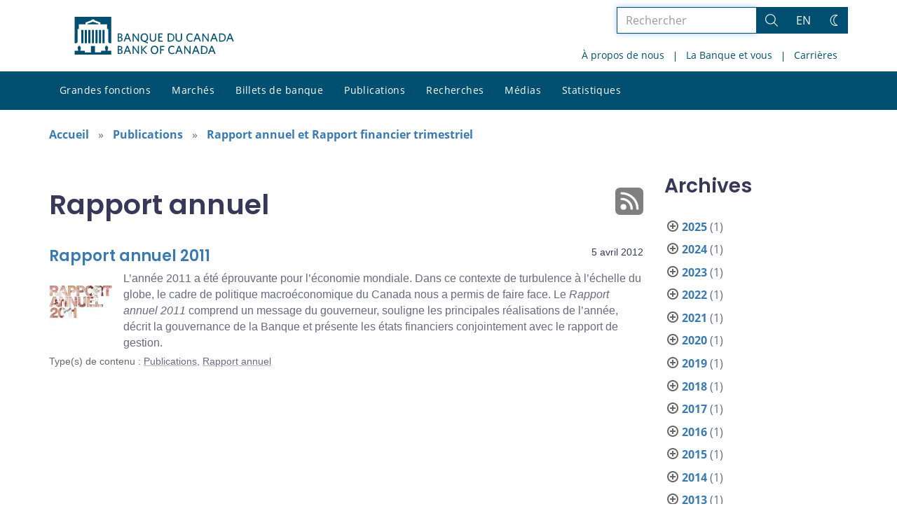

--- FILE ---
content_type: image/svg+xml
request_url: https://www.banqueducanada.ca/wp-content/uploads/2025/12/top100-2026_transparent_fr.svg
body_size: 6116
content:
<?xml version="1.0" encoding="UTF-8"?>
<svg id="CTE_2005" data-name="CTE 2005" xmlns="http://www.w3.org/2000/svg" viewBox="0 0 215.41 214.58">
  <defs>
    <style>
      .cls-1 {
        fill: none;
      }

      .cls-2 {
        fill: #fff;
      }
    </style>
  </defs>
  <g>
    <path class="cls-2" d="M109.5,206.57c22.89,6,42.25-6.63,42.25-6.63,21.26-10.33,22.01-33.25,22.01-33.25,2.24-23.7,18.52-28.43,18.52-28.43-6.52,5.32-10.44,7.38-8.92,20.34,1.89,16.11-6.52,29.04-6.52,29.04-16.37,24.22-41.65,25.66-41.65,25.66-13.86,1.05-23.63-3-23.63-3,0,0-13.55-5.82-15.75-11.31,0,0,3.47,4.89,13.69,7.58Z"/>
    <path class="cls-2" d="M14.13,143.73c1.36,23.62,19.36,38.13,19.36,38.13,16.39,17.02,38.43,10.67,38.43,10.67,23.24-5.21,32.77,8.81,32.77,8.81-7.08-4.54-10.25-7.64-22.09-2.2-14.75,6.79-29.64,2.78-29.64,2.78-28.09-8.08-37.28-31.68-37.28-31.68-5.27-12.86-4.45-23.4-4.45-23.4,0,0,1.34-14.68,5.89-18.47,0,0-3.58,4.81-2.97,15.36Z"/>
    <path class="cls-2" d="M44.62,33.69c-22.05,8.59-30.29,30.2-30.29,30.2-11.12,20.84,1.73,39.83,1.73,39.83,12.13,20.49,1.74,33.89,1.74,33.89,2.14-8.13,4.1-12.11-4.74-21.69C2.06,103.99,1.27,88.58,1.27,88.58c-1-29.21,18.61-45.25,18.61-45.25,10.6-8.99,20.88-11.46,20.88-11.46,0,0,14.38-3.26,19.39-.11,0,0-5.68-1.92-15.53,1.92Z"/>
    <path class="cls-2" d="M157.77,29.58c-14.99-18.31-38.08-19.47-38.08-19.47-23.26-4.14-37.35,13.96-37.35,13.96-15.74,17.87-31.69,12.12-31.69,12.12,8.4-.48,12.78.16,19.16-11.21,7.95-14.15,22.35-19.66,22.35-19.66,27.48-9.97,48.79,3.72,48.79,3.72,11.83,7.3,17.35,16.32,17.35,16.32,0,0,7.54,12.66,6.09,18.41,0,0,.06-6-6.63-14.18Z"/>
    <path class="cls-2" d="M198.08,135.93c12.79-19.92,6.76-42.23,6.76-42.23-3.25-23.4-24.82-31.21-24.82-31.21-21.86-9.45-21.32-26.39-21.32-26.39,3.05,7.84,3.81,12.2,16.58,14.76,15.91,3.18,25.61,15.19,25.61,15.19,17.97,23.04,11.53,47.55,11.53,47.55-3.28,13.5-10.15,21.54-10.15,21.54,0,0-9.71,11.08-15.63,11.48,0,0,5.73-1.79,11.43-10.68Z"/>
  </g>
  <g>
    <path class="cls-2" d="M38.2,113.24c-.72-24.74,7.43-43.05,24.92-57.94-19.37,12.64-29.24,30.68-28.52,55.49.45,15.41,5.94,29.48,14.84,40.7-6.77-11.2-10.83-24.24-11.24-38.25Z"/>
    <path class="cls-2" d="M127.62,176c-23.79,6.81-48.17,1.86-66.92-11.41,17.04,15.65,41.57,22.33,65.44,15.5,14.82-4.25,27.1-13.03,35.76-24.43-9.18,9.33-20.81,16.48-34.29,20.34Z"/>
    <path class="cls-2" d="M135.23,48.18c-22.91-9.36-47.68-7.09-67.77,4.06,18.65-13.7,43.76-17.67,66.74-8.28,14.27,5.83,21.73,12.21,29.1,24.48-8.1-10.27-15.1-14.96-28.07-20.26Z"/>
  </g>
  <path class="cls-1" d="M200.79,66.08s-9.69-11.99-25.58-15.17c-5.67-1.14-8.97-2.63-11.15-4.62.14-.77.22-1.57.25-2.39,0-.04.02-.08.03-.12,0,.02,0,.04,0,.04,1.45-5.74-6.09-18.39-6.09-18.39,0,0-5.52-9.01-17.33-16.3,0,0-21.29-13.68-48.74-3.72,0,0-14.39,5.51-22.33,19.64-2.3,4.09-4.33,6.61-6.39,8.2-.98-.56-2.06-1.04-3.22-1.39-.13-.08-.25-.16-.39-.23-5.28-2.81-19.02.3-19.02.3,0,0-10.27,2.47-20.86,11.45,0,0-19.59,16.02-18.59,45.2,0,0,.79,15.39,11.78,27.31,3.74,4.05,5.54,7.1,6.21,9.88-.78.76-1.51,1.61-2.18,2.55-4.54,3.79-5.88,18.46-5.88,18.46,0,0-.82,10.53,4.45,23.38,0,0,9.18,23.57,37.24,31.65,0,0,14.88,4,29.61-2.77,5.21-2.4,9.08-3.19,11.66-2.81,2.58.38,4.51,1.26,6.18,2.3.74.46,3.21,1.96,4.05,2.62,1.59,1.24,3.82,3.08,5.24,5.54-.63-.2-2.12-.63-2.82-.85-4.24-1.38-7.49-3.41-9.63-5.26-.53-.46-1.27-1.25-1.27-1.25,2.97,5.61,15.53,10.85,15.53,10.85,0,0,9.76,4.04,23.61,2.99,0,0,25.26-1.44,41.61-25.63,0,0,8.41-12.92,6.52-29.02-.66-5.61-.29-9.17.86-11.84.52.04,1.05.04,1.61-.02.29-.03.57-.07.84-.12-.01,0-.04.01-.04.01,5.91-.4,15.61-11.47,15.61-11.47,0,0,6.86-8.03,10.13-21.52,0,0,6.44-24.48-11.52-47.5Z"/>
  <path class="cls-1" d="M177.04,110.75c0,38.8-31.46,70.25-70.26,70.25-38.8,0-70.25-31.45-70.25-70.25,0-38.8,31.46-70.25,70.25-70.25s70.26,31.46,70.26,70.25Z"/>
  <path class="cls-2" d="M193.95,150.63c.72,0,1.39.13,2.03.4.63.27,1.2.64,1.68,1.13s.86,1.05,1.13,1.68c.27.63.4,1.31.4,2.03,0,.95-.23,1.82-.7,2.63-.47.8-1.1,1.44-1.91,1.91-.8.47-1.68.7-2.63.7s-1.82-.23-2.63-.7c-.8-.47-1.44-1.1-1.91-1.91-.47-.8-.7-1.68-.7-2.63s.23-1.82.7-2.63c.47-.8,1.1-1.44,1.91-1.91.8-.47,1.68-.7,2.63-.7ZM193.96,151.66c-.76,0-1.46.19-2.11.56-.65.38-1.16.89-1.54,1.54-.38.65-.57,1.35-.57,2.11s.19,1.47.57,2.12c.38.65.89,1.16,1.54,1.53.65.37,1.35.56,2.11.56s1.48-.19,2.12-.56c.64-.38,1.15-.89,1.52-1.54.37-.65.56-1.35.56-2.11s-.19-1.47-.56-2.12c-.37-.65-.88-1.16-1.52-1.53-.64-.37-1.35-.56-2.11-.56ZM192.72,158.67h-1.13v-5.56h2.63c.41,0,.75.06,1.03.2.28.13.49.31.63.55.14.24.21.52.21.83,0,.39-.13.73-.4,1.01-.26.29-.63.46-1.1.52.24.09.44.23.58.41.15.18.35.48.59.91l.66,1.12h-1.4l-.46-.9c-.21-.4-.4-.7-.55-.89-.15-.19-.3-.32-.45-.39-.15-.07-.34-.1-.55-.1h-.29v2.28ZM192.72,153.99v1.51h.91c.41,0,.72-.05.94-.16.21-.11.32-.32.32-.64,0-.22-.09-.39-.28-.52s-.48-.19-.87-.19h-1.02Z"/>
  <path class="cls-2" d="M69.18,89.37c3.38-.85,7.29-1.95,11.25-3.38v35.5c0,3.64.33,3.97,6.18,4.36v1.5h-17.42v-1.5c5.85-.39,6.18-.72,6.18-4.36v-27.96c0-2.34-.26-2.67-1.69-2.73l-4.49-.13v-1.3Z"/>
  <path class="cls-2" d="M101.8,126.17c-6.11,0-7.67-10.08-7.67-19.12s1.56-19.12,7.67-19.12,7.61,10.08,7.61,19.12-1.56,19.12-7.61,19.12ZM101.8,85.98c-9.88,0-13.27,11.57-13.27,21.07s3.38,21.07,13.27,21.07,13.2-11.58,13.2-21.07-3.38-21.07-13.2-21.07Z"/>
  <path class="cls-2" d="M133.42,126.17c-6.12,0-7.68-10.08-7.68-19.12s1.56-19.12,7.68-19.12,7.61,10.08,7.61,19.12-1.56,19.12-7.61,19.12ZM133.42,85.98c-9.88,0-13.27,11.57-13.27,21.07s3.39,21.07,13.27,21.07,13.2-11.58,13.2-21.07-3.38-21.07-13.2-21.07Z"/>
  <path class="cls-2" d="M59.04,79.14c0,.3-.07.35-.35.35h-1.55c-.29,0-.35-.05-.35-.35v-10.72c0-.3.06-.35.35-.35h2.7c1.35,0,3.88,0,3.88,3.14,0,2.75-2.05,3.72-3.8,3.72h-.88v4.22ZM59.56,73.17c.98,0,1.92-.17,1.92-1.85,0-1.45-.88-1.5-1.75-1.5h-.68v3.35h.52Z"/>
  <path class="cls-2" d="M70.65,79.71c-.06.02-.15.07-.21.07-.15,0-.4-.58-.48-1-.33.33-.92,1-2.17,1-1.53,0-2.5-1-2.5-2.57,0-2.82,3.03-2.82,4.35-2.82v-.52c0-.75-.13-1.23-1.18-1.23-.93,0-1.85.5-2.07.5-.08,0-.15-.1-.16-.17l-.34-1.02c-.03-.07-.05-.13-.05-.2,0-.38,1.65-.78,2.93-.78,2.08,0,2.87.95,2.87,2.68v3.22c0,1.62.44,1.83.44,2.17,0,.07-.07.12-.15.15l-1.27.52ZM69.63,75.75c-.41,0-2.35-.13-2.35,1.34,0,.65.47,1.13,1.1,1.13s1.05-.43,1.25-.63v-1.84Z"/>
  <path class="cls-2" d="M78.03,79.17c.02.08.03.08.03.13,0,.23-.88.47-1.68.47-2.05,0-2.05-1.69-2.05-3.22v-8.5c0-.25.11-.25.32-.3l1.4-.28c.05,0,.2-.05.23-.05.13,0,.17.07.17.35v9.08c0,.53,0,1,.47,1,.33,0,.55-.15.65-.15.07,0,.12.03.13.1l.33,1.37Z"/>
  <path class="cls-2" d="M91.15,79.26c0,.19-.03.23-.23.23h-1.65c-.2,0-.23-.05-.23-.23v-5.14c0-.63-.07-1.4-.7-1.4-.7,0-1.25.49-1.47.69v5.85c0,.19-.03.23-.23.23h-1.65c-.2,0-.24-.05-.24-.23v-5.14c0-.63-.07-1.4-.7-1.4-.7,0-1.25.49-1.47.69v5.85c0,.19-.03.23-.23.23h-1.65c-.2,0-.23-.05-.23-.23v-5.04c0-2.35-.32-2.22-.32-2.6,0-.08.06-.15.18-.18l1.27-.42c.1-.03.18-.05.25-.05.22,0,.35.37.53,1.15.5-.43,1.23-1.15,2.55-1.15.72,0,1.5.45,1.7,1.15.5-.43,1.22-1.15,2.58-1.15,1.57,0,1.93,1.18,1.93,2.63v5.65Z"/>
  <path class="cls-2" d="M99.32,79.71c-.07.02-.15.07-.22.07-.15,0-.4-.58-.48-1-.34.33-.92,1-2.17,1-1.53,0-2.5-1-2.5-2.57,0-2.82,3.04-2.82,4.35-2.82v-.52c0-.75-.13-1.23-1.19-1.23-.93,0-1.85.5-2.07.5-.08,0-.15-.1-.17-.17l-.34-1.02c-.03-.07-.05-.13-.05-.2,0-.38,1.65-.78,2.93-.78,2.08,0,2.87.95,2.87,2.68v3.22c0,1.62.43,1.83.43,2.17,0,.07-.07.12-.15.15l-1.27.52ZM98.31,75.75c-.42,0-2.35-.13-2.35,1.34,0,.65.47,1.13,1.1,1.13s1.05-.43,1.25-.63v-1.84Z"/>
  <path class="cls-2" d="M105.2,79.26c0,.19-.03.23-.23.23h-1.65c-.2,0-.23-.05-.23-.23v-5.04c0-1.83-.43-2.13-.43-2.52,0-.07.07-.12.15-.15l1.27-.52c.07-.02.15-.07.22-.07.2,0,.53.75.62,1.31.32-.38.93-1.31,2.07-1.31.48,0,.96.16.96.38,0,.07-.02.13-.03.16l-.52,1.4c-.01.05-.06.15-.13.15-.1,0-.4-.18-.79-.18-.52,0-1.05.57-1.27.8v5.57Z"/>
  <path class="cls-2" d="M123.98,72.92c-.03.09-.12.15-.13.15-.05,0-.86-.43-1.93-.43-.63,0-1.1.23-1.1.8,0,.9,1.5.83,2.68,1.62.65.43,1.12,1.07,1.12,2.03,0,1.53-1.09,2.68-2.85,2.68-1.23,0-3.13-.63-3.13-1.09,0-.05.07-.15.08-.22l.37-.95c.03-.08.07-.15.13-.15s1.35.73,2.38.73c.55,0,1.02-.23,1.02-.83,0-.97-1.63-.97-2.73-1.7-.5-.34-.99-.92-.99-1.89,0-1.52,1.15-2.72,2.95-2.72,1.02,0,2.6.43,2.6.82,0,.05-.05.15-.08.22l-.38.92Z"/>
  <path class="cls-2" d="M137.93,79.71c-.07.02-.15.07-.22.07-.15,0-.4-.58-.48-1-.27.25-1,1-2.2,1-1.9,0-2.85-1.54-2.85-4.07,0-3.15,1.13-4.73,3.2-4.73.9,0,1.28.32,1.55.5v-3.42c0-.25.12-.25.32-.3l1.4-.28s.2-.05.23-.05c.13,0,.17.07.17.35v9.1c0,1.62.3,1.83.3,2.17,0,.07-.07.12-.15.15l-1.27.52ZM136.92,72.97c-.15-.09-.43-.34-1.13-.34-1.25,0-1.5.93-1.5,2.78s.31,2.68,1.4,2.68c.75,0,1.03-.37,1.23-.58v-4.55Z"/>
  <path class="cls-2" d="M148.34,78.6s.05.12.05.18c0,.43-1.67.99-2.99.99-2.2,0-3.73-1.25-3.73-4.32,0-2.65,1.42-4.48,3.65-4.48,2.83,0,3.33,2.53,3.33,4.55,0,.31-.07.42-.38.42h-4.49c0,.93.27,2.08,1.83,2.08,1.2,0,1.89-.55,2.12-.55.08,0,.15.07.18.13l.41,1ZM146.41,74.39c0-.68-.05-1.87-1.2-1.87-1.3,0-1.37,1.4-1.42,1.87h2.62Z"/>
  <path class="cls-2" d="M156.15,72.92c-.03.09-.12.15-.13.15-.05,0-.87-.43-1.93-.43-.63,0-1.1.23-1.1.8,0,.9,1.5.83,2.68,1.62.65.43,1.12,1.07,1.12,2.03,0,1.53-1.08,2.68-2.85,2.68-1.23,0-3.13-.63-3.13-1.09,0-.05.07-.15.08-.22l.37-.95c.03-.08.07-.15.13-.15s1.35.73,2.39.73c.55,0,1.01-.23,1.01-.83,0-.97-1.63-.97-2.73-1.7-.5-.34-.98-.92-.98-1.89,0-1.52,1.15-2.72,2.95-2.72,1.02,0,2.6.43,2.6.82,0,.05-.05.15-.08.22l-.39.92Z"/>
  <path class="cls-2" d="M114.42,70.02c-.07.13-.11.23-.21.23-.09,0-.15-.03-.24-.07l-2.93-1.17c-.13-.05-.27-.1-.27-.22,0-.08.05-.17.08-.23l.52-1.02c.07-.12.12-.23.23-.23.08,0,.17.07.23.1l2.72,1.6c.13.08.22.13.22.23,0,.08-.05.17-.08.23l-.27.54ZM116.41,78.77s.05.12.05.18c0,.43-1.67.98-2.99.98-2.2,0-3.73-1.25-3.73-4.32,0-2.65,1.42-4.49,3.65-4.49,2.83,0,3.33,2.53,3.33,4.55,0,.31-.07.42-.38.42h-4.48c0,.93.26,2.08,1.83,2.08,1.2,0,1.88-.55,2.12-.55.08,0,.15.07.18.13l.42,1ZM114.48,74.56c0-.69-.05-1.87-1.2-1.87-1.3,0-1.37,1.4-1.41,1.87h2.62Z"/>
  <path class="cls-2" d="M78.21,146.23c0,.19-.03.24-.24.24h-1.68c-.2,0-.24-.05-.24-.24v-5.24c0-.65-.07-1.43-.71-1.43-.71,0-1.27.49-1.5.7v5.97c0,.19-.03.24-.24.24h-1.68c-.2,0-.24-.05-.24-.24v-5.24c0-.65-.07-1.43-.71-1.43-.71,0-1.27.49-1.5.7v5.97c0,.19-.03.24-.24.24h-1.68c-.2,0-.24-.05-.24-.24v-5.13c0-2.4-.32-2.26-.32-2.65,0-.09.07-.15.19-.19l1.29-.42c.1-.03.19-.05.25-.05.22,0,.36.37.54,1.17.51-.44,1.26-1.17,2.6-1.17.73,0,1.53.46,1.73,1.17.51-.44,1.24-1.17,2.63-1.17,1.6,0,1.97,1.21,1.97,2.69v5.76Z"/>
  <path class="cls-2" d="M88.17,145.56c.03.05.05.12.05.19,0,.44-1.7,1-3.04,1-2.24,0-3.81-1.28-3.81-4.4,0-2.7,1.44-4.57,3.72-4.57,2.89,0,3.4,2.58,3.4,4.64,0,.32-.07.42-.39.42h-4.57c0,.95.27,2.12,1.87,2.12,1.22,0,1.92-.56,2.16-.56.09,0,.15.07.19.14l.42,1.02ZM86.2,141.26c0-.7-.05-1.9-1.22-1.9-1.33,0-1.39,1.43-1.45,1.9h2.67Z"/>
  <path class="cls-2" d="M94.51,146.23c0,.19-.03.24-.24.24h-1.68c-.2,0-.24-.05-.24-.24v-6.58h-1.31c-.2,0-.24-.05-.24-.24v-1.11c0-.19.03-.24.24-.24h3.23c.2,0,.24.05.24.24v7.92ZM93.43,136.96c-.78,0-1.41-.63-1.41-1.41s.63-1.39,1.41-1.39,1.39.61,1.39,1.39-.63,1.41-1.39,1.41Z"/>
  <path class="cls-2" d="M102.13,146.14c.02.08.03.08.03.14,0,.24-.9.48-1.72.48-2.09,0-2.09-1.72-2.09-3.28v-8.67c0-.25.12-.25.32-.31l1.43-.29c.05,0,.2-.05.24-.05.14,0,.17.07.17.36v9.26c0,.55,0,1.02.48,1.02.34,0,.56-.15.66-.15.07,0,.12.03.14.1l.34,1.39Z"/>
  <path class="cls-2" d="M108.52,146.14c.02.08.03.08.03.14,0,.24-.9.48-1.72.48-2.09,0-2.09-1.72-2.09-3.28v-8.67c0-.25.12-.25.32-.31l1.43-.29c.05,0,.2-.05.24-.05.14,0,.17.07.17.36v9.26c0,.55,0,1.02.48,1.02.34,0,.56-.15.66-.15.07,0,.12.03.14.1l.34,1.39Z"/>
  <path class="cls-2" d="M117.53,145.56c.03.05.05.12.05.19,0,.44-1.7,1-3.04,1-2.24,0-3.81-1.28-3.81-4.4,0-2.7,1.45-4.57,3.72-4.57,2.89,0,3.4,2.58,3.4,4.64,0,.32-.07.42-.39.42h-4.57c0,.95.27,2.12,1.87,2.12,1.22,0,1.92-.56,2.16-.56.08,0,.15.07.19.14l.42,1.02ZM115.56,141.26c0-.7-.05-1.9-1.22-1.9-1.33,0-1.39,1.43-1.44,1.9h2.67Z"/>
  <path class="cls-2" d="M126.64,146.7c-.1.03-.19.05-.25.05-.22,0-.36-.32-.54-1-.46.41-1.26,1-2.6,1-.93,0-2.21-.42-2.21-2.48v-5.85c0-.24.12-.25.32-.31l1.43-.29c.05,0,.22-.05.27-.05.1,0,.14.07.14.36v5.41c0,.65.08,1.43.95,1.43.71,0,1.27-.37,1.5-.53v-6.02c0-.24.12-.25.32-.31l1.43-.29c.05,0,.22-.05.29-.05.09,0,.12.07.12.36v5.3c0,2.4.32,2.26.32,2.65,0,.09-.07.15-.19.19l-1.29.42Z"/>
  <path class="cls-2" d="M133.73,146.23c0,.19-.03.24-.24.24h-1.68c-.2,0-.24-.05-.24-.24v-5.13c0-1.87-.44-2.18-.44-2.57,0-.07.07-.12.15-.15l1.29-.53c.07-.02.15-.07.22-.07.2,0,.54.77.63,1.34.32-.39.95-1.34,2.11-1.34.49,0,.99.17.99.39,0,.07-.02.14-.03.17l-.53,1.43c-.02.05-.07.15-.14.15-.1,0-.41-.19-.8-.19-.53,0-1.07.58-1.29.82v5.68Z"/>
  <path class="cls-2" d="M143.75,139.77c-.03.08-.12.15-.14.15-.05,0-.88-.44-1.97-.44-.65,0-1.12.24-1.12.82,0,.92,1.53.85,2.74,1.65.66.44,1.14,1.09,1.14,2.07,0,1.56-1.1,2.74-2.91,2.74-1.26,0-3.2-.65-3.2-1.11,0-.05.07-.15.08-.22l.37-.97c.03-.08.07-.15.14-.15s1.38.75,2.43.75c.56,0,1.04-.24,1.04-.85,0-.99-1.67-.99-2.79-1.73-.51-.34-1-.93-1-1.92,0-1.55,1.17-2.77,3.01-2.77,1.04,0,2.65.44,2.65.83,0,.05-.05.15-.08.22l-.39.93Z"/>
  <path class="cls-2" d="M66.55,160.04c.03.05.05.12.05.19,0,.44-1.7,1-3.04,1-2.24,0-3.81-1.28-3.81-4.4,0-2.7,1.45-4.57,3.72-4.57,2.89,0,3.4,2.58,3.4,4.64,0,.32-.07.42-.39.42h-4.57c0,.95.27,2.12,1.87,2.12,1.22,0,1.92-.56,2.16-.56.08,0,.15.07.19.14l.42,1.02ZM64.58,155.74c0-.7-.05-1.9-1.22-1.9-1.33,0-1.39,1.43-1.45,1.9h2.67Z"/>
  <path class="cls-2" d="M80.63,160.71c0,.19-.03.24-.24.24h-1.68c-.2,0-.24-.05-.24-.24v-5.24c0-.65-.07-1.43-.71-1.43-.71,0-1.27.49-1.5.7v5.97c0,.19-.03.24-.24.24h-1.68c-.2,0-.24-.05-.24-.24v-5.24c0-.65-.07-1.43-.71-1.43-.71,0-1.27.49-1.5.7v5.97c0,.19-.03.24-.24.24h-1.68c-.2,0-.24-.05-.24-.24v-5.13c0-2.4-.32-2.26-.32-2.65,0-.08.07-.15.19-.19l1.29-.42c.1-.03.19-.05.25-.05.22,0,.36.37.54,1.17.51-.44,1.26-1.17,2.6-1.17.73,0,1.53.46,1.73,1.17.51-.44,1.24-1.17,2.63-1.17,1.6,0,1.97,1.21,1.97,2.69v5.76Z"/>
  <path class="cls-2" d="M86.13,163.9c0,.24-.12.27-.32.31l-1.43.29c-.05.02-.2.05-.29.05s-.12-.07-.12-.36v-8.62c0-2.4-.32-2.26-.32-2.65,0-.08.07-.15.19-.19l1.29-.42c.1-.03.19-.05.25-.05.22,0,.34.32.53.88.37-.36,1.04-.88,2.18-.88,1.89,0,2.94,1.48,2.94,4.34s-.92,4.64-3.13,4.64c-.99,0-1.41-.25-1.77-.44v3.11ZM86.13,159.21c.31.17.58.32,1.24.32,1.19,0,1.5-.85,1.5-2.86,0-1.75-.32-2.72-1.38-2.72-.71,0-1.12.42-1.36.65v4.61Z"/>
  <path class="cls-2" d="M97.64,160.62c.02.08.03.08.03.14,0,.24-.9.48-1.72.48-2.09,0-2.09-1.72-2.09-3.28v-8.67c0-.25.12-.25.32-.31l1.43-.29c.05,0,.2-.05.24-.05.14,0,.17.07.17.36v9.27c0,.54,0,1.02.48,1.02.34,0,.56-.15.66-.15.07,0,.12.03.14.1l.34,1.39Z"/>
  <path class="cls-2" d="M103.15,161.23c-2.29,0-3.69-1.75-3.69-4.49s1.39-4.49,3.69-4.49,3.69,1.75,3.69,4.49-1.39,4.49-3.69,4.49ZM104.54,156.75c0-1.58-.22-2.79-1.39-2.79s-1.39,1.21-1.39,2.79.2,2.79,1.39,2.79,1.39-1.19,1.39-2.79Z"/>
  <path class="cls-2" d="M114.06,152.75c.05-.19.14-.36.29-.36.07,0,.25.02.31.02l1.19.15c.25.03.37.05.37.17,0,.07-.05.17-.08.31l-1.67,6.14c-.31,1.1-.76,2.84-1.14,3.77-.49,1.24-1.55,1.6-2.5,1.6s-2.31-.46-2.31-.78c0-.07.03-.14.07-.2l.51-1.11c.03-.08.1-.12.15-.12.17,0,.7.43,1.45.43.88,0,1.14-.53,1.36-1.26l.17-.56h-.71c-.22,0-.25-.07-.31-.22l-2.6-7.68s-.07-.17-.08-.29c0-.14.12-.15.37-.19l1.41-.15c.05,0,.24-.02.27-.02.14,0,.19.17.24.34l1.11,4.11c.2.76.54,2.36.65,2.94h.03c.08-.66.49-2.63.56-2.94l.9-4.1Z"/>
  <path class="cls-2" d="M124.81,160.04c.03.05.05.12.05.19,0,.44-1.7,1-3.04,1-2.24,0-3.81-1.28-3.81-4.4,0-2.7,1.44-4.57,3.72-4.57,2.89,0,3.4,2.58,3.4,4.64,0,.32-.07.42-.39.42h-4.57c0,.95.27,2.12,1.87,2.12,1.22,0,1.92-.56,2.16-.56.09,0,.15.07.19.14l.42,1.02ZM122.84,155.74c0-.7-.05-1.9-1.22-1.9-1.33,0-1.39,1.43-1.44,1.9h2.67Z"/>
  <path class="cls-2" d="M133.51,161.18c-.1.03-.19.05-.25.05-.22,0-.36-.32-.54-1-.46.41-1.26,1-2.6,1-.93,0-2.21-.42-2.21-2.48v-5.85c0-.24.12-.25.32-.31l1.43-.29c.05,0,.22-.05.27-.05.1,0,.14.07.14.36v5.41c0,.65.09,1.43.95,1.43.71,0,1.28-.37,1.5-.53v-6.02c0-.24.12-.25.32-.31l1.43-.29c.05,0,.22-.05.29-.05.08,0,.12.07.12.36v5.3c0,2.4.32,2.26.32,2.65,0,.09-.07.15-.19.19l-1.29.43Z"/>
  <path class="cls-2" d="M140.19,160.71c0,.19-.03.24-.24.24h-1.68c-.2,0-.24-.05-.24-.24v-5.13c0-1.87-.44-2.18-.44-2.57,0-.07.07-.12.15-.15l1.29-.53c.07-.02.15-.07.22-.07.2,0,.54.77.63,1.34.32-.39.95-1.34,2.11-1.34.49,0,.99.17.99.39,0,.07-.02.14-.03.17l-.53,1.43c-.02.05-.07.15-.14.15-.1,0-.41-.19-.8-.19-.53,0-1.07.58-1.29.82v5.68Z"/>
  <path class="cls-2" d="M149.8,154.25c-.03.08-.12.15-.14.15-.05,0-.88-.44-1.97-.44-.65,0-1.12.24-1.12.82,0,.92,1.53.85,2.74,1.65.66.44,1.14,1.09,1.14,2.07,0,1.56-1.11,2.74-2.91,2.74-1.26,0-3.2-.65-3.2-1.11,0-.05.07-.15.09-.22l.37-.97c.03-.09.07-.15.14-.15s1.38.75,2.43.75c.56,0,1.04-.24,1.04-.85,0-.99-1.67-.99-2.79-1.73-.51-.34-1-.93-1-1.92,0-1.55,1.17-2.77,3.01-2.77,1.04,0,2.65.44,2.65.83,0,.05-.05.15-.08.22l-.39.93Z"/>
  <g>
    <path class="cls-2" d="M95,62.38c0,.29-.05.34-.32.34h-5.78c-.16,0-.21-.03-.21-.27,0-1.73.27-2.22.46-2.62.9-2,4.02-2.72,4.02-4.95,0-.94-.51-1.39-1.31-1.39-1.5,0-1.46,1.65-1.86,1.65-.06,0-.11-.02-.18-.05l-1.02-.38c-.1-.03-.18-.13-.18-.24,0-.62.91-2.71,3.43-2.71,1.9,0,3.04,1.07,3.04,3.04,0,2.4-1.68,3.2-3.04,4.32-.96.8-1.07,1.14-1.14,1.76h3.76c.29,0,.32.06.32.34v1.17Z"/>
    <path class="cls-2" d="M100.89,62.99c-2.48,0-3.79-1.99-3.79-5.62s1.28-5.62,3.79-5.62,3.79,1.97,3.79,5.62-1.31,5.62-3.79,5.62ZM102.65,57.37c0-2.15-.32-3.89-1.76-3.89s-1.76,1.74-1.76,3.89.34,3.89,1.76,3.89,1.76-1.74,1.76-3.89Z"/>
    <path class="cls-2" d="M113.11,62.38c0,.29-.05.34-.32.34h-5.78c-.16,0-.21-.03-.21-.27,0-1.73.27-2.22.46-2.62.9-2,4.02-2.72,4.02-4.95,0-.94-.51-1.39-1.31-1.39-1.51,0-1.46,1.65-1.86,1.65-.06,0-.11-.02-.18-.05l-1.02-.38c-.1-.03-.18-.13-.18-.24,0-.62.91-2.71,3.43-2.71,1.9,0,3.04,1.07,3.04,3.04,0,2.4-1.68,3.2-3.04,4.32-.96.8-1.07,1.14-1.14,1.76h3.76c.29,0,.32.06.32.34v1.17Z"/>
    <path class="cls-2" d="M121.57,53.53c-.02.06-.1.16-.16.16-.13,0-.54-.26-1.1-.26-2.02,0-2.53,2.18-2.67,2.72l.03.03c.24-.3.74-.94,1.89-.94,1.49,0,2.91,1.07,2.91,3.75,0,2.48-1.34,4-3.44,4-1.99,0-3.42-1.34-3.42-4.69,0-4.39,2.06-6.55,4.79-6.55.91,0,1.55.32,1.55.51,0,.05-.02.1-.03.14l-.34,1.12ZM120.55,59.07c0-1.42-.51-2.14-1.42-2.14s-1.44.67-1.44,2.14.46,2.19,1.41,2.19,1.46-.77,1.46-2.19Z"/>
  </g>
  <path class="cls-2" d="M166.23,135.18c.34,0,2.78-.28,3.54-1.61.59-1.05.65-4.27.73-4.79.05-.35.09-1.62.41-1.69.35-.08,2.78,1.29,3.29,1.71.51.42,4.11,3.06,4.7,3.23.85.24,1.94-.27,2.27-.77.34-.5.83-2.2,1.32-2.8.7-.86,4.18-2.77,6.03-3.36,1.86-.59,5.47-1.62,6.67-2.35.35-.22.94-1.11.71-1.6-.24-.51-.82-1.06-1.79-1.34-.57-.17-1.43-.28-1.99-.31,0,0,.46-.87.71-1.15.36-.41,2.55-2.26,3.08-2.65.56-.42,1.6-1.62,1.47-2.22-.13-.58-.85-1.38-1.9-1.86-1.07-.49-2.73-.83-4.1-.98-1.3-.14-2.72-.38-2.72-.38,0,0,.36-.83.36-1.16s.11-.87-.73-1.03c-.84-.17-1.89.31-2.39.56-.51.25-1.67,1.31-2.34,1.92-.49.44-1.42,1.45-2.14,1.88-.85.51-3.23,2.22-3.23,2.22,0,0,.91-2.9,1.08-3.38.46-1.37,1.96-4,2.45-5.03.62-1.32,1.72-2.61,2.71-4,.6-.85.74-2.35.58-2.68-.26-.51-1.14-.7-1.82-.51-.49.14-1.62.3-2.2-.02-.58-.31-.72-1.74-.81-2.84-.08-1.1.1-3.72.18-4.06.08-.34.53-1.86.14-1.9-.73-.07-1.24.26-1.86.86-.31.3-1.48,1.48-1.9,2.07-.42.59-1.79,2.07-2.33,2.67-.2.23-1,1.09-2.03,1.26-.42.07-1.04-.17-1.37-.51-.34-.34-.66-1-1.28-.92-.55.07-1.29,1.45-1.37,2.12-.08.67-.68,4.34-.73,6.07-.06,1.88.18,5.06.22,5.54.04.49.23,2.61.23,2.61,0,0-1.77-1.02-3.01-3.35-.85-1.6-1.83-4.92-2.26-5.34-.42-.42-.88-.43-1.15-.28-.51.28-1,2.07-1,2.07,0,0-1.05-.75-1.73-1.28-.57-.45-2.44-1.97-3.04-2.31-.6-.34-1.71-.81-2.31-.56-.28.11-.56,1.07-.6,1.47-.08.7.24,2.06.3,2.31.19.75-.19,1.76.02,2.93.3,1.71,1.39,3.14,1.39,3.14,0,0-.64.06-1.05-.11-.41-.17-1.42-1.02-1.67-1.18-.25-.17-1.02-.47-1.39-.3-.36.16.49,2.62.77,3.31.96,2.31,4.19,6.58,5.17,7.46.31.28,3.02,3.53,3.02,3.53,0,0-1.16,1.17-1.33,1.51-.17.34-.24.96,0,1.24.24.28,1.35.72,2.42.79,1.11.07,3.72-.74,4.89-.79,1.13-.05,2.79.37,2.79.37,0,0-.9,2.05-1.3,3.37-.41,1.37-.77,5.2-.77,5.2Z"/>
</svg>